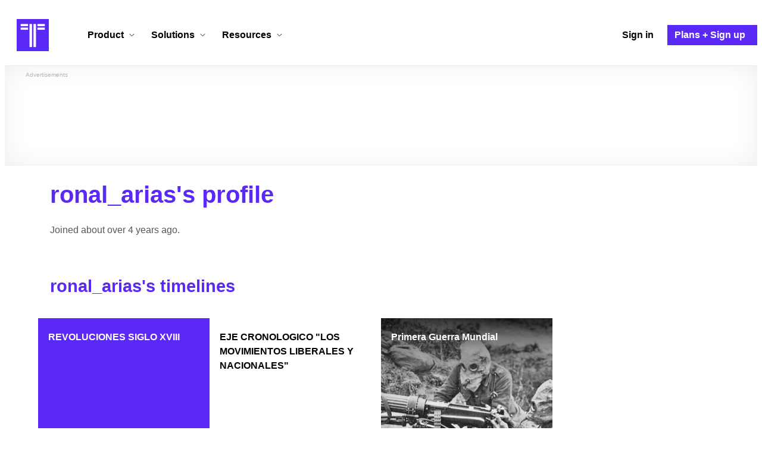

--- FILE ---
content_type: text/html; charset=utf-8
request_url: https://www.google.com/recaptcha/api2/aframe
body_size: 266
content:
<!DOCTYPE HTML><html><head><meta http-equiv="content-type" content="text/html; charset=UTF-8"></head><body><script nonce="21x-YAf4tnXD1XRn-tl3fg">/** Anti-fraud and anti-abuse applications only. See google.com/recaptcha */ try{var clients={'sodar':'https://pagead2.googlesyndication.com/pagead/sodar?'};window.addEventListener("message",function(a){try{if(a.source===window.parent){var b=JSON.parse(a.data);var c=clients[b['id']];if(c){var d=document.createElement('img');d.src=c+b['params']+'&rc='+(localStorage.getItem("rc::a")?sessionStorage.getItem("rc::b"):"");window.document.body.appendChild(d);sessionStorage.setItem("rc::e",parseInt(sessionStorage.getItem("rc::e")||0)+1);localStorage.setItem("rc::h",'1769123567419');}}}catch(b){}});window.parent.postMessage("_grecaptcha_ready", "*");}catch(b){}</script></body></html>